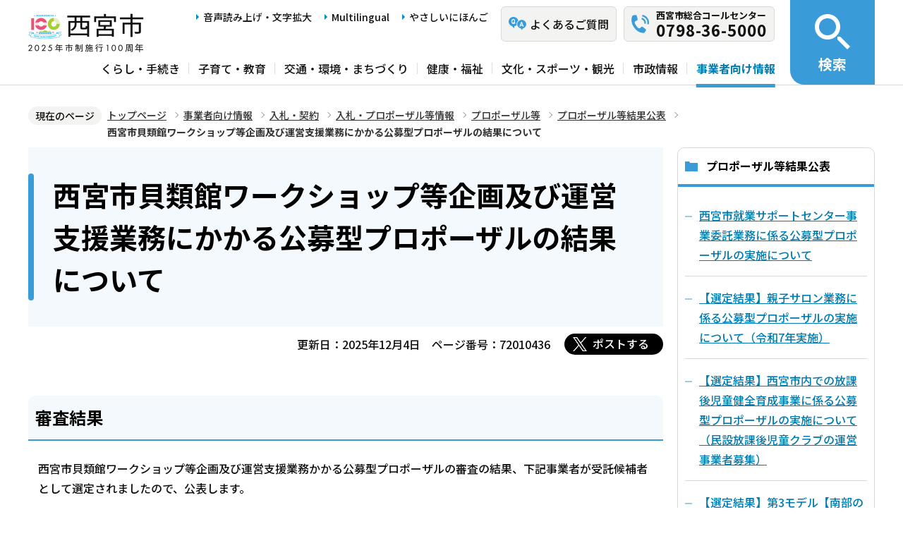

--- FILE ---
content_type: text/html; charset=UTF-8
request_url: https://www.nishi.or.jp/jigyoshajoho/keiyaku/nyusatsu/puropozarutou/proposalkekka/kairuikanwskekka.html
body_size: 10334
content:
<!DOCTYPE html>
<html lang="ja" prefix="og: http://ogp.me/ns# article: http://ogp.me/ns/article#">
<head>
<meta name="viewport" content="width=device-width, initial-scale=1">
<meta name="referrer" content="no-referrer-when-downgrade">
<meta charset="UTF-8">
<meta name="Author" content="Nishinomiya City">
<meta http-equiv="X-UA-Compatible" content="IE=edge">
<link rel="shortcut icon" href="/favicon.ico">
<link rel="apple-touch-icon" href="/images/apple-touch-icon.png">
<meta property="og:title" content="西宮市貝類館ワークショップ等企画及び運営支援業務にかかる公募型プロポーザルの結果について">
<meta property="og:type" content="article">
<meta property="og:url" content="https://www.nishi.or.jp/jigyoshajoho/keiyaku/nyusatsu/puropozarutou/proposalkekka/kairuikanwskekka.html">
<meta property="og:image" content="https://www.nishi.or.jp/images/ogp.png">
<meta property="og:description" content="">



<link rel="stylesheet" media="all" href="/css/2023_style.wysiwyg.css">
<link rel="stylesheet" media="all" href="/css/2023_style.tableconverter.css">
<link rel="stylesheet" media="all" href="/css/2023_style_parts.css">
<link rel="stylesheet" href="/css/2023_style_smph.css" media="screen and (max-width: 1023px)">
<link rel="stylesheet" href="/css/2023_style_pc.css" media="screen and (min-width: 1024px), print">
<link rel="stylesheet" href="/css/2023_style_print.css" media="print">
<link rel="stylesheet" href="/css/lightbox.css" media="screen">
<title>西宮市貝類館ワークショップ等企画及び運営支援業務にかかる公募型プロポーザルの結果について｜西宮市ホームページ</title>
<script src="/js/jquery.min.js"></script>
<script src="/js/id.js"></script>




<script src="/js/viewport.js"></script>
<script src="/js/jquery.cookie.min.js"></script>
<script src="/js/analyticscode.js"></script>
<script src="https://tsutaeru.cloud/assets/snippet/js/tsutaeru_mo.js"></script> 
<script>
// <![CDATA[
__tsutaeruMO.init({
access_token: '1bcfcffa-c445-45c4-bc46-d63213e05049',
exclusion_class: 'class_name',
toolbar: {
message: true,
fixed: false
}
});
// ]]>
</script>
<!-- Google Tag Manager -->
<script>
// <![CDATA[
(function(w,d,s,l,i){w[l]=w[l]||[];w[l].push({'gtm.start':new Date().getTime(),event:'gtm.js'});var f=d.getElementsByTagName(s)[0],j=d.createElement(s),dl=l!='dataLayer'?'&l='+l:'';j.async=true;j.src='https://www.googletagmanager.com/gtm.js?id='+i+dl;f.parentNode.insertBefore(j,f);})(window,document,'script','dataLayer','GTM-N3PHRW5');
// ]]>
</script>
<!-- End Google Tag Manager -->
</head>
<body id="base">
<!-- Google Tag Manager (noscript) -->
<noscript><iframe title="Google Tag Manager" src="https://www.googletagmanager.com/ns.html?id=GTM-N3PHRW5" height="0" width="0" style="display:none;visibility:hidden"></iframe></noscript>
<!-- End Google Tag Manager (noscript) -->

<div id="basebg" class="honcyo">
<noscript>
<p class="jsmessage">このホームページではJavaScriptを使用しています。<br>JavaScriptの使用を有効にしていない場合は、一部の機能が正確に動作しない恐れがあります。<br>お手数ですがJavaScriptの使用を有効にしてください。</p>
</noscript>
<div class="blockjump txtno-display"><a id="PTOP">このページの先頭です</a></div>
<p class="blockskip"><a href="#CONT" class="skip">メニューを飛ばして本文へ</a></p>
<div id="baseall" class="baseall">
<!-- ▼ヘッダーここから▼ -->
<header class="header" role="banner">
  <div class="header_wp">
    <div class="header_l">
      <div class="header_r">
        <div class="headlist_wp">
          <div id="header_logo">
            <div>
              <a href="/index.html">
                <img src="/images/header_logo.png" alt="西宮市　NISHINOMIYA CITY">
              </a>
            </div>
          </div><!-- div header_logo -->
          <ul class="headlist1 sp-none">
            <li><a href="https://www.zoomsight-sv2.jp/NISHI/controller/index.html#https://www.nishi.or.jp/">音声読み上げ・文字拡大</a></li>
            <li lang="en"><a href="/multilingual/index.html">Multilingual</a></li>
            <li><a class="easyjp-link" href="https://tsutaeru.cloud/easy.php?uri=https://www.nishi.or.jp/">やさしいにほんご</a></li>
          </ul>
          <ul class="headlist2 sp-none">
            <li class="qaLink"><a href="https://www.nishinomiya-city-callcenter.jp/" target="_blank" rel="noopener noreferrer"><span>よくあるご質問</span></a></li>
            <li class="callcenterLink"><a href="/shisei/koho/sougou-call/20230524121659570.html"><span>西宮市総合コールセンター</span><span class="callcenterTel">0798-36-5000</span></a></li>
          </ul>
        </div><!-- div headlist_wp -->
        <div class="gnavi_wp sp-none">
          <nav aria-label="メインメニュー">
            <ul class="gnavi">
              <li><a href="/kurashi/index.html">くらし・手続き</a></li>
              <li><a href="/kosodate/index.html">子育て・教育</a></li>
              <li><a href="/kotsu/index.html">交通・環境・まちづくり</a></li>
              <li><a href="/kenko/index.html">健康・福祉</a></li>
              <li><a href="/bunka/index.html">文化・スポーツ・観光</a></li>
              <li><a href="/shisei/index.html">市政情報</a></li>
              <li><a href="/jigyoshajoho/index.html">事業者向け情報</a></li>
            </ul>
          </nav>
        </div><!-- div gnavi_wp -->
      </div><!-- div header_r -->
      <div class="spHeadMenu_wp pc-none">
        <ul class="spHeadMenu">
          <li><a href="https://www.nishinomiya-city-callcenter.jp/" target="_blank" rel="noopener noreferrer">FAQ</a></li>
          <li><a href="/shisei/koho/sougou-call/20230524121659570.html">コールセンター</a></li>
          <li><a id="toggle02" href="javascript:void(0)">検索</a></li>
          <li><a id="toggle03" href="javascript:void(0)">メニュー</a></li>
        </ul>
      </div><!-- div spHeadMenu_wp -->
    </div><!-- div header_l -->
    <div class="header_kensaku_btn_wp sp-none">
      <a id="toggle01" href="javascript:void(0)"><span>検索</span></a>
    </div><!-- div header_kensaku_btn_wp -->
    <div class="header_kensaku_menu sp-none" id="header_kensaku_menu">
      <!-- 検索メニュー埋込 -->
    </div><!-- div header_kensaku_menu -->
    <div class="spHeader_kensaku_menu pc-none" id="spHeader_kensaku_menu">
      <!-- SP検索メニュー埋込 -->
    </div><!-- div spHeader_kensaku_menu -->
    <div class="spHeader_menu pc-none" id="spHeader_menu">
      <!-- SPメニュー埋込 -->
    </div><!-- div spHeader_menu -->
  </div><!-- div header_wp -->
</header>
<!-- ▲ヘッダーここまで▲ -->
<!--▽パンくずナビ▽-->
<nav aria-label="現在位置">
<div class="pankuzu">
<div class="block">
<div class="box">
<div class="box-inner">
<ol class="clearfix">
<li class="pk-img">現在のページ</li>
<li><a href="/index.html">トップページ</a></li>
<li><a href="../../../../index.html">事業者向け情報</a></li>
<li><a href="../../../index.html">入札・契約</a></li>
<li><a href="../../index.html">入札・プロポーザル等情報</a></li>
<li><a href="../index.html">プロポーザル等</a></li>
<li><a href="./index.html">プロポーザル等結果公表</a></li>
<li class="pk-thispage">西宮市貝類館ワークショップ等企画及び運営支援業務にかかる公募型プロポーザルの結果について</li>

</ol>
</div>
</div>
</div>
</div>
</nav>
<!--△パンくずナビ△-->
<!-- ▼メインコンテンツここから▼ -->
<div class="blockjump txtno-display"><a id="CONT">本文ここから</a></div>
<main class="normal_sec">
<div class="wrap clearfix">
<div id="main">



<div class="h1bg"><div><h1>西宮市貝類館ワークショップ等企画及び運営支援業務にかかる公募型プロポーザルの結果について</h1></div></div>


<div class="basic-info clearfix">
<div class="basic-box clearfix">
<p class="update">更新日：2025年12月4日</p>
<p class="pagenumber">ページ番号：72010436</p>
<!-- scs_jyogai_start -->
<div class="socialmedia clearfix">
<script src="/js/sns_btn.js"></script>
<div class="sp_box clearfix"><div id="twitter"></div></div>
</div>
<!-- scs_jyogai_end -->

</div>
</div>
<!-- app_pc_body_start -->
<div class="wysiwyg_wp"><div class="h2bg"><div><h2>審査結果</h2></div></div><p>西宮市貝類館ワークショップ等企画及び運営支援業務かかる公募型プロポーザルの審査の結果、下記事業者が受託候補者として選定されましたので、公表します。</p><div class="h3bg"><div><h3>応募事業者数</h3></div></div><p>1者</p><div class="h3bg"><div><h3>採否を決定した日</h3></div></div><p>令和7年12月4日</p><div class="h3bg"><div><h3>受託候補者</h3></div></div><p>特定非営利活動法人　大阪自然史センター</p><div class="h2bg"><div><h2>公募の概要</h2></div></div><p>西宮市貝類館で実施する業務の一部を委託するにあたり、次のとおり公募型プロポーザルを実施します。詳細は、「西宮市貝類館ワークショップ等企画及び運営支援業務　公募型プロポーザル実施要項」等（下方「ダウンロード」参照）にてご確認ください。<br><strong class="text-color-red"><span class="text-color-red">【応募期間は終了しました】</span></strong></p><div class="h3bg"><div><h3>業務名</h3></div></div><p>西宮市貝類館ワークショップ等企画及び運営支援業務</p><div class="h3bg"><div><h3>履行期間</h3></div></div><p style="text-align: left">令和8年4月1日から令和9年3月31日まで</p> <p>　※企画内容の一貫性確保と事業の円滑な実施のため、令和9年度及び令和10年度については、前年度の受託状況（業務の運営状況）が良好である場合、双方の合意により、単年度ごとに契約を更新します。その場合、各年度の契約金額は本市の予算編成状況により増減することがあります。<br>　※なお、令和9年度及び令和10年度の履行期間は、それぞれ令和9年4月1日から令和10年3月31日まで、令和10年4月1日から令和11年3月31日までとします。</p><div class="h3bg"><div><h3>業務内容</h3></div></div><p>　別添「西宮市貝類館ワークショップ等企画及び運営支援業務仕様書」のとおり。</p><div class="h3bg"><div><h3>提案上限額</h3></div></div><p>令和8年度　4，180千円 （税込）<br>　※令和9年度、令和10年度の上限額はそれぞれ4，180千円 （税込）とする。</p><div class="h2bg"><div><h2>スケジュール</h2></div></div><ol><li>公募型プロポーザル実施要項の配布期間<br>　令和7年9月22日(月曜日)～10月24日(金曜日)</li><li>質疑受付<br>　令和7年9月22日(月曜日)～10月3日(金曜日)</li><li align="left">質疑への回答公表<br>　令和7年10月10日（金曜日）　予定</li><li>企画提案書等提出期限<br>　令和7年10月24日（金曜日）</li><li>選考(プレゼンテーションの実施日)<br>令和7年11月25日（火曜日）　予定</li><li>企画提案者の内定、内定通知<br>　令和7年12月上旬頃</li><li>委託契約内定者と事前打合せ、協議<br>　令和7年12月中旬頃</li><li align="left">契約締結<br>　令和8年3月中旬頃</li></ol><div class="h2bg"><div><h2>応募方法</h2></div></div><p>本業務のプロポーザルに応募する場合は、「西宮市貝類館ワークショップ等企画及び運営支援業務　公募型プロポーザル実施要項」（下方「ダウンロード」参照）に基づき、参加申込書等を以下により提出してください。</p><div class="h3bg"><div><h3>提出先</h3></div></div><p>郵送・持参の場合ともに、西宮市産業文化局文化スポーツ課文化担当（西宮市役所本庁舎8階）まで提出してください。</p><div class="h3bg"><div><h3>提出方法</h3></div></div><p>持参又は郵送によりご提出ください。持参の場合は平日9時から17時00分までに提出してください。郵送の場合は、書留郵便等の記録が残る方法で提出してください。事故等による未着について市は一切の責任を負いません。</p><div class="h3bg"><div><h3>ダウンロード</h3></div></div><ul><li><img class="img-guidance" width="1" height="1" alt="ファイルダウンロードのリンク　新規ウインドウで開きます。" src="/images/spacer.gif" /><a href="kairuikanwskekka.files/R7kaiwsboshuyoukou.pdf" class="resourceLink newWindow" target="_blank" rel="noopener noreferrer">公募型プロポーザル実施要項（PDF：244KB）</a></li><li><img class="img-guidance" width="1" height="1" alt="ファイルダウンロードのリンク　新規ウインドウで開きます。" src="/images/spacer.gif" /><a href="kairuikanwskekka.files/R7kaiwsyoushiki.docx" class="resourceLink newWindow" target="_blank" rel="noopener noreferrer">公募型プロポーザル様式集（ワード：26KB）</a></li><li><img class="img-guidance" width="1" height="1" alt="ファイルダウンロードのリンク　新規ウインドウで開きます。" src="/images/spacer.gif" /><a href="kairuikanwskekka.files/R7kaiwsgyoumushiyousho.pdf" class="resourceLink newWindow" target="_blank" rel="noopener noreferrer">業務仕様書（PDF：394KB）</a></li><li><img class="img-guidance" width="1" height="1" alt="ファイルダウンロードのリンク　新規ウインドウで開きます。" src="/images/spacer.gif" /><a href="kairuikanwskekka.files/R7kaiwsshinsakijun.pdf" class="resourceLink newWindow" target="_blank" rel="noopener noreferrer">選定審査票（PDF：95KB）</a></li></ul></div>

<!-- app_pc_body_end -->




<p class="dladobereader">
PDF形式のファイルを開くには、Adobe Acrobat Readerが必要です。<br>
お持ちでない方は、Adobe社から無償でダウンロードできます。<br>
<a href="https://get.adobe.com/jp/reader/" target="_blank"><img src="/images/get_adobe_reader.png" alt="Get Adobe Acrobat Reader（新規ウインドウで開きます。）" width="158" height="39"></a></p>








<div id="contact">
  <div class="contact_left">
    <h2><span>お問い合わせ先</span></h2>
    
      <p class="contact_name">
        <a class="innerLink" href="/soshiki/00750017/0088001730/009199999740/index.html">文化スポーツ課（文化担当）</a>
      </p>
    
  </div>
  <div class="contact_right">
    <p class="address">西宮市六湛寺町10-3 西宮市役所本庁舎 8階</p>
    <div class="tel_wp">
      <p class="tel"><span class="title">電話番号：</span>0798-35-3425</p>
      <p class="fax"><span class="title">ファックス：</span>0798-35-4045</p>
    </div>
    
    <p class="contact-form"><a class="innerLink" href="https://www.nishi.or.jp/cgi-bin/formmail/formmail.cgi?d=009000173020"><span class="contact-link2">お問合せメールフォーム</span></a></p>
  </div>
</div>








<form action="/cgi-bin/vote/vote.cgi" method="post" id="formmail" name="formmail" class="feedback">
<h2>この情報はお役に立ちましたか？</h2>
<fieldset class="fedd1">
<legend>この情報はお役に立ちましたか？</legend>
<input type="radio" name="question1" value="分かりやすかった" id="q1-point2" checked="checked"><label for="q1-point2">分かりやすかった</label>
<input type="radio" name="question1" value="分かりにくかった" id="q1-point1"><label for="q1-point1">分かりにくかった</label>
</fieldset>
<fieldset class="fedd2">
<legend>このページは見つけやすかったですか？</legend>
<input type="radio" name="question2" value="見つけやすかった" id="q2-point2" checked="checked"><label for="q2-point2">見つけやすかった</label>
<input type="radio" name="question2" value="見つけにくかった" id="q2-point1"><label for="q2-point1">見つけにくかった</label>
</fieldset>
<div>
<input type="hidden" name="url" value="/jigyoshajoho/keiyaku/nyusatsu/puropozarutou/proposalkekka/kairuikanwskekka.html">
<input type="hidden" name="title" value="西宮市貝類館ワークショップ等企画及び運営支援業務にかかる公募型プロポーザルの結果について">
<input type="hidden" name="tanto" value="文化スポーツ課（文化担当）">
</div>
<div class="submitbox"><input type="submit" name="submit" class="fedbt" value="送信"></div>
</form>






<div class="txtno-display">本文ここまで</div>
</div><!-- /div main -->
<div id="localnavi" class="sp-none">
<nav>
<!-- ▽ローカルナビ▽ -->

<div class="losubnavi">
<h2><span>プロポーザル等結果公表</span></h2>
<ul>
<li><a href="/jigyoshajoho/keiyaku/nyusatsu/puropozarutou/proposalkekka/6120200804092013853.html"><span class="sblock">西宮市就業サポートセンター事業委託業務に係る公募型プロポーザルの実施について</span></a></li>
<li><a href="/jigyoshajoho/keiyaku/nyusatsu/puropozarutou/proposalkekka/r7_oyakosalon_kekk.html"><span class="sblock">【選定結果】親子サロン業務に係る公募型プロポーザルの実施について（令和7年実施）</span></a></li>
<li><a href="/jigyoshajoho/keiyaku/nyusatsu/puropozarutou/proposalkekka/minsetsu_senteikekka.html"><span class="sblock">【選定結果】西宮市内での放課後児童健全育成事業に係る公募型プロポーザルの実施について（民設放課後児童クラブの運営事業者募集）</span></a></li>
<li><a href="/jigyoshajoho/keiyaku/nyusatsu/puropozarutou/proposalkekka/senteikekka-dai3.html"><span class="sblock">【選定結果】第3モデル【南部の一部圏域】西宮市短期集中型 通所サービスモデル事業等に係る企画提案競技の実施について</span></a></li>
<li><a href="/jigyoshajoho/keiyaku/nyusatsu/puropozarutou/proposalkekka/senteikekka-dai2.html"><span class="sblock">【選定結果】第2モデル【塩瀬圏域】西宮市短期集中型通所サ ービスモデル事業等に係る企画提案競技の実施について</span></a></li>
<li><a href="/jigyoshajoho/keiyaku/nyusatsu/puropozarutou/proposalkekka/taishachusekkei.html"><span class="sblock">西宮市立大社中学校教育環境整備事業基本設計実施設計業務に係る公募型プロポーザルの実施について</span></a></li>
<li><a href="/jigyoshajoho/keiyaku/nyusatsu/puropozarutou/proposalkekka/ikusei_shinsakekka.html"><span class="sblock">【選定結果】民設放課後児童クラブ（学童保育）の設置・運営事業者募集</span></a></li>
<li><a href="/jigyoshajoho/keiyaku/nyusatsu/puropozarutou/proposalkekka/zaimukaikeisys.html"><span class="sblock">【選定結果】西宮市財務会計システム更新業務に係る公募型プロポーザルの選定結果</span></a></li>
<li><a href="/jigyoshajoho/keiyaku/nyusatsu/puropozarutou/proposalkekka/kaigoproposalR7kekka.html"><span class="sblock">【選定結果】介護保険サービス事業所等運営指導他適正化補助業務に係る公募型プロポーザルの実施について</span></a></li>
<li><a href="/jigyoshajoho/keiyaku/nyusatsu/puropozarutou/proposalkekka/zidouikuseikyoten.html"><span class="sblock">【選定結果】西宮市児童育成支援拠点運営業務にかかる企画提案競技（プロポーザル）について</span></a></li>
<li><a href="/jigyoshajoho/keiyaku/nyusatsu/puropozarutou/proposalkekka/advisorykekka.html"><span class="sblock">【選定結果】西宮市立中央図書館移転整備アドバイザリー等業務委託にかかる公募型プロポーザルの実施について</span></a></li>
<li><a href="/jigyoshajoho/keiyaku/nyusatsu/puropozarutou/proposalkekka/tanki-sentei-kekka.html"><span class="sblock">【選定結果】西宮市短期集中型通所サービスモデル事業等に係る企画提案競技の実施について</span></a></li>
<li><a href="/jigyoshajoho/keiyaku/nyusatsu/puropozarutou/proposalkekka/tosyokanzasekiyoyaku.html"><span class="sblock">【評価結果】西宮市立図書館座席予約システム構築等業務に係る公募型プロポーザルについて</span></a></li>
<li><a href="/jigyoshajoho/keiyaku/nyusatsu/puropozarutou/proposalkekka/R7busshi_kekka.html"><span class="sblock">【選定結果】令和7年度　西宮市災害時物資供給計画策定支援業務に係る公募型プロポーザルの実施について</span></a></li>
<li><a href="/jigyoshajoho/keiyaku/nyusatsu/puropozarutou/proposalkekka/new_type_influenza.html"><span class="sblock">【選定結果】西宮市新型インフルエンザ等対策行動計画等改定支援業務に係る公募型プロポーザルの実施について</span></a></li>
<li><a href="/jigyoshajoho/keiyaku/nyusatsu/puropozarutou/proposalkekka/20250509161126378.html"><span class="sblock">【選定結果】西宮市高齢者福祉計画・西宮市介護保険事業計画改定のための実態調査及び改定支援業務に係る企画提案競技の実施について</span></a></li>
<li><a href="/jigyoshajoho/keiyaku/nyusatsu/puropozarutou/proposalkekka/w-ppp_R7_0003.html"><span class="sblock">【選定結果】ウォーターPPP実施方針策定及び事業者選定等支援業務に係る公募型プロポーザル方式による企画提案者募集結果について</span></a></li>
<li><a href="/jigyoshajoho/keiyaku/nyusatsu/puropozarutou/proposalkekka/20250319154802087.html"><span class="sblock">【選定結果】西宮市戸籍の振り仮名届出受付関連業務に係る公募型プロポーザルの実施について</span></a></li>
<li><a href="/jigyoshajoho/keiyaku/nyusatsu/puropozarutou/proposalkekka/2025ricchisupportres.html"><span class="sblock">企業立地サポート事業に係る業務に関するプロポーザルの結果について</span></a></li>
<li><a href="/jigyoshajoho/keiyaku/nyusatsu/puropozarutou/proposalkekka/sport-shinko.html"><span class="sblock">令和7年度西宮市スポーツ振興基金運用事業企画運営等業務に係る公募型プロポーザルの選定結果について</span></a></li>
<li><a href="/jigyoshajoho/keiyaku/nyusatsu/puropozarutou/proposalkekka/senteikekka_kyuuhu.html"><span class="sblock">＜選定結果＞「妊婦のための支援給付事業」電子クーポン発行業務に係る公募型プロポーザルの実施について</span></a></li>
<li><a href="/jigyoshajoho/keiyaku/nyusatsu/puropozarutou/proposalkekka/furusato_shien2025.html"><span class="sblock">【選定結果】西宮市ふるさと納税支援業務に関する公募型プロポーザルの実施について</span></a></li>
<li><a href="/jigyoshajoho/keiyaku/nyusatsu/puropozarutou/proposalkekka/1199322202501.html"><span class="sblock">柔道整復施術療養費支給申請書内容点検等業務に係る公募型プロポーザルの審査結果について</span></a></li>
<li><a href="/jigyoshajoho/keiyaku/nyusatsu/puropozarutou/proposalkekka/PUROPO_KEKKA.html"><span class="sblock">診療報酬明細書点検等業務に係る公募型プロポーザルの審査結果について</span></a></li>
<li><a href="/jigyoshajoho/keiyaku/nyusatsu/puropozarutou/proposalkekka/111728720241030.html"><span class="sblock">【選定結果】越水浄水場ほか包括委託業務に係る公募型プロポーザル方式による企画提案者募集結果について</span></a></li>
<li><a href="/jigyoshajoho/keiyaku/nyusatsu/puropozarutou/proposalkekka/naruohama.html"><span class="sblock">【選定結果】鳴尾浜臨海公園南地区再整備事業事業者選定支援業務に係る公募型プロポーザルの実施について</span></a></li>
<li><a href="/jigyoshajoho/keiyaku/nyusatsu/puropozarutou/proposalkekka/hacchuusya_puropo.html"><span class="sblock">【選定結果】西部総合処理センター焼却施設整備に伴う発注者支援業務　公募型プロポーザルの実施について</span></a></li>
<li><a href="/bunka/sportkatsudo/boshu2/proposal.html"><span class="sblock">【令和6年度】西宮市高齢層限定スポーツ教室事業企画運営等業務の公募型プロポーザル結果について</span></a></li>
<li><a href="/kosodate/kyoiku/kyoikuiinkai/boshu/chojumyoka.html"><span class="sblock">西宮市学校施設長寿命化計画策定支援業務の公募型プロポーザルの実施について</span></a></li>
<li><a href="/jigyoshajoho/keiyaku/nyusatsu/puropozarutou/proposalkekka/09589712023061209.html"><span class="sblock">西宮市学校施設長寿命化計画改定支援業務の公募型プロポーザルの実施について</span></a></li>
<li><a href="/jigyoshajoho/keiyaku/nyusatsu/puropozarutou/proposalkekka/taisyatyukihonn.html"><span class="sblock">大社中学校教育環境整備事業等基本構想・基本計画策定業務委託事業者選定プロポーザルの実施について</span></a></li>
<li><a href="/jigyoshajoho/keiyaku/nyusatsu/puropozarutou/proposalkekka/yasui_puropo.html"><span class="sblock">安井小学校教育環境整備事業 基本設計実施設計業務委託事業者選定プロポーザルの実施について</span></a></li>
<li><a href="/jigyoshajoho/keiyaku/nyusatsu/puropozarutou/proposalkekka/20180717.html"><span class="sblock">瓦木中学校教育環境整備事業基本計画策定業務委託事業者選定プロポーザルの実施について</span></a></li>
<li><a href="/jigyoshajoho/keiyaku/nyusatsu/puropozarutou/proposalkekka/plastic.html"><span class="sblock">【審査結果】プラスチック資源中間処理業務（第1期）に係る公募型プロポーザルの実施について</span></a></li>
<li><a href="/jigyoshajoho/keiyaku/nyusatsu/puropozarutou/proposalkekka/senteikekka240409.html"><span class="sblock">【選定結果】「にしのみやデジタルアーカイブ」システムリニューアル業務委託公募型プロポーザルの実施について</span></a></li>
<li><a href="/jigyoshajoho/keiyaku/nyusatsu/puropozarutou/proposalkekka/100th_sasshi_result.html"><span class="sblock">【選定結果】西宮市100周年記念冊子・コンテンツ制作業務企画提案競技の募集について</span></a></li>
<li><a href="/jigyoshajoho/keiyaku/nyusatsu/puropozarutou/proposalkekka/115323020240.html"><span class="sblock">西宮市障害支援区分認定調査業務委託公募型プロポーザルの選考結果について</span></a></li>
<li><a href="/jigyoshajoho/keiyaku/nyusatsu/puropozarutou/proposalkekka/094130720240305.html"><span class="sblock">【選定結果】令和4年度西宮市スポーツ推進計画改訂に係る市民アンケート調査業務に係る公募型プロポーザルの選定結果について</span></a></li>
<li><a href="/jigyoshajoho/keiyaku/nyusatsu/puropozarutou/proposalkekka/sharecycle.html"><span class="sblock">【特定結果】西宮市シェアサイクル事業の事業者選定に係る公募型プロポーザルの実施について</span></a></li>
<li><a href="/jigyoshajoho/keiyaku/nyusatsu/puropozarutou/proposalkekka/r5gakusyushienpuropo.html"><span class="sblock">【審査結果公表】西宮市生活困窮世帯の子供の生活・学習支援業務に係る企画提案競技について</span></a></li>
<li><a href="/jigyoshajoho/keiyaku/nyusatsu/puropozarutou/proposalkekka/kizonmorido.html"><span class="sblock">【審査結果】既存盛土調査業務に係る公募型企画提案競技（公募型プロポーザル）の実施について</span></a></li>
<li><a href="/jigyoshajoho/keiyaku/nyusatsu/puropozarutou/proposalkekka/kyouikushi_kekka.html"><span class="sblock">西宮市平成教育史刊行業務における公募型プロポーザルの結果について</span></a></li>
<li><a href="/jigyoshajoho/keiyaku/nyusatsu/puropozarutou/proposalkekka/kosodate_kekka.html"><span class="sblock">【選定結果】地域子育て支援拠点事業（子育てひろば）の設 置・実施団体の募集について</span></a></li>
<li><a href="/jigyoshajoho/keiyaku/nyusatsu/puropozarutou/proposalkekka/BabyVisit_results.html"><span class="sblock">【審査結果公表】西宮市乳児家庭全戸訪問業務（南部地域）に係る公募型プロポーザルの実施について</span></a></li>
<li><a href="/jigyoshajoho/keiyaku/nyusatsu/puropozarutou/proposalkekka/planproposal.html"><span class="sblock">第2期西宮市子ども・子育て支援プラン策定支援等業務に係る公募型プロポーザルの選考結果について</span></a></li>
<li><a href="/jigyoshajoho/keiyaku/nyusatsu/puropozarutou/proposalkekka/hoikugyoumu.html"><span class="sblock">【審査結果公表】西宮市公立保育所における保育業務支援システム導入・サービス提供業務公募型プロポーザルの実施について</span></a></li>
<li><a href="/jigyoshajoho/keiyaku/nyusatsu/puropozarutou/proposalkekka/104847920230.html"><span class="sblock">西宮市立地適正化計画作成支援業務等に係る公募型プロポーザルの特定結果について</span></a></li>
<li><a href="/jigyoshajoho/keiyaku/nyusatsu/puropozarutou/proposalkekka/syukugawapark-puropo.html"><span class="sblock">（仮称）夙川公園桜の名所保全管理計画策定支援業務の公募型プロポーザルの選定結果について</span></a></li>
<li><a href="/jigyoshajoho/keiyaku/nyusatsu/puropozarutou/proposalkekka/system_proposal.html"><span class="sblock">西宮市公共施設予約システム更改業務にかかる公募型プロポーザルの実施及び結果公表について</span></a></li>
<li><a href="/shisei/gyoseikeiei/gyoseikeieisuishin/naibukeihitekiseika.html"><span class="sblock">【結果（概要）公表】内部経費適正化によるコスト削減支援業務に関するサウンディング型市場調査の実施について</span></a></li>
<li><span class="now"><span class="sblock">西宮市貝類館ワークショップ等企画及び運営支援業務にかかる公募型プロポーザルの結果について</span></span></li>
<li><a href="/jigyoshajoho/keiyaku/nyusatsu/puropozarutou/proposalkekka/tosyokanmadoguti.html"><span class="sblock">「西宮市立北部図書館及び分室窓口業務等委託」公募型プロポーザルの選定結果について</span></a></li>
<li><a href="/jigyoshajoho/keiyaku/nyusatsu/puropozarutou/proposalkekka/R4kodomopuropokekka.html"><span class="sblock">令和4年度&nbsp;就学前児童・私立小中学生等応援給付業務に係る公募型プロポーザルの実施について（選定結果）</span></a></li>
<li><a href="/jigyoshajoho/keiyaku/nyusatsu/puropozarutou/proposalkekka/20220920135712048.html"><span class="sblock">西宮市既存公共建築物ZEB化可能性調査業務に係る公募型プロポーザルについて（選考結果）</span></a></li>
<li><a href="/shisei/gyoseikeiei/gyoseikeieisuishin/20220713puropo.html"><span class="sblock">西宮市総合コールセンター構築・運用業務委託公募型プロポーザルの選定結果について</span></a></li>
<li><a href="/jigyoshajoho/keiyaku/nyusatsu/puropozarutou/proposalkekka/kodomoen_ikoushien.html"><span class="sblock">認定こども園移行支援業務に係る公募型プロポーザルの選考結果について</span></a></li>
<li><a href="/jigyoshajoho/keiyaku/nyusatsu/puropozarutou/proposalkekka/koshikiiwa_result.html"><span class="sblock">（仮称）越木岩センター整備事業基本・実施設計業務公募型プロポーザルの選定結果について</span></a></li>
<li><a href="/jigyoshajoho/keiyaku/nyusatsu/puropozarutou/proposalkekka/datsutanso2022.html"><span class="sblock">西宮市脱炭素社会に向けたロードマップ策定等支援業務に係る公募型プロポーザルの実施について（選考結果）</span></a></li>
<li><a href="/jigyoshajoho/keiyaku/nyusatsu/puropozarutou/proposalkekka/kouminkanworkshop_SK.html"><span class="sblock">西宮市公民館地域づくりワークショップ支援業務にかかる公募型プロポーザルの審査結果について</span></a></li>
<li><a href="/jigyoshajoho/keiyaku/nyusatsu/puropozarutou/proposalkekka/20211118102448024.html"><span class="sblock">西宮市内店舗キャッシュレスポイント還元事業支援業務に係る公募型プロポーザルの結果について</span></a></li>
<li><a href="/jigyoshajoho/keiyaku/nyusatsu/puropozarutou/proposalkekka/toshimasu_proposal.html"><span class="sblock">西宮市都市計画マスタープラン骨子案作成支援業務に係る公募型プロポーザルの特定結果について</span></a></li>
<li><a href="/jigyoshajoho/keiyaku/nyusatsu/puropozarutou/proposalkekka/akiyakeikaku-propo.html"><span class="sblock">（選定結果を公表しました）西宮市空家等対策計画改定支援業務に係る公募型プロポーザルの実施について</span></a></li>
<li><a href="/jigyoshajoho/keiyaku/nyusatsu/puropozarutou/proposalkekka/zyougaborisextukei.html"><span class="sblock">「市営城ケ堀町住宅整備工事設計他委託業務」の公募型プロポーザルの結果について</span></a></li>
<li><a href="/jigyoshajoho/keiyaku/nyusatsu/puropozarutou/proposalkekka/seibikanrikeikaku.html"><span class="sblock">「西宮市営住宅整備・管理計画改定支援業務」の公募型プロポーザルの実施について（終了）</span></a></li>
<li><a href="/jigyoshajoho/keiyaku/nyusatsu/puropozarutou/proposalkekka/2020systemproposal.html"><span class="sblock">西宮市家庭児童相談システムに係る公募型プロポーザルの実施について（審査結果）</span></a></li>
<li><a href="/jigyoshajoho/keiyaku/nyusatsu/puropozarutou/proposalkekka/09778362020021916442.html"><span class="sblock">瓦木中学校教育環境整備事業基本設計実施設計業務委託事業者選定プロポーザルの実施について</span></a></li>
<li><a href="/jigyoshajoho/keiyaku/nyusatsu/puropozarutou/proposalkekka/tokucho_proposal.html"><span class="sblock">西宮市市県民税特別徴収通知書他関係書類印刷等委託業務の受託事業者選定に係る公募型プロポーザルの結果について</span></a></li>
<li><a href="/jigyoshajoho/keiyaku/nyusatsu/puropozarutou/proposalkekka/kobetusisetukeikaku.html"><span class="sblock">建築系公共施設個別施設計画策定支援業務　公募型プロポーザルについて</span></a></li>
<li><a href="/jigyoshajoho/keiyaku/nyusatsu/puropozarutou/proposalkekka/houkagokizzu_p2.html"><span class="sblock">西宮市放課後キッズルーム事業管理運営業務に係る公募型プロポーザルの結果について</span></a></li>
<li><a href="/jigyoshajoho/keiyaku/nyusatsu/puropozarutou/proposalkekka/4jimujigyo_proposal.html"><span class="sblock">「（仮称）第四次西宮市地球温暖化対策実行計画（事務事業編）」策定支援業務に係る公募型プロポーザルの実施について</span></a></li>
<li><a href="/jigyoshajoho/keiyaku/nyusatsu/puropozarutou/proposalkekka/pfi-kekka.html"><span class="sblock">「西宮市新体育館・新陸上競技場等整備事業基本構想策定支援及びPFI等導入可能性調査業務」に係る企画提案競技の結果について</span></a></li>
<li><a href="/jigyoshajoho/keiyaku/nyusatsu/puropozarutou/proposalkekka/kikakuteian.html"><span class="sblock">「西宮中央運動公園・中央体育館等再整備基本計画策定及び事業者選定等支援業務」に係る企画提案競技の結果について</span></a></li>
<li><a href="/jigyoshajoho/keiyaku/nyusatsu/puropozarutou/proposalkekka/led-ka.html"><span class="sblock">西宮市防犯灯LED化事業公募型プロポーザルの結果について</span></a></li>
</ul>
</div>

<!-- △ローカルナビ△ -->
<!-- ▽レコメンド▽ -->

<!-- △レコメンド△ -->
<!-- ▽類似▽ -->

<div class="lobgbox losimilarpage">
<h2 class="h2txt">類似ページ</h2>
<ul>
<li class="pagelinkin"><a href="/shisei/gyoseikeiei/gyoseikeieisuishin/20220713puropo.html" class="simipar_page"> 西宮市総合コールセンター構築・運用業務委託公募型プロポーザルの選定結果について</a></li>

</ul>
</div>

<!-- △類似△ -->
<p class="linkbttxt lojoho"><a href="/aboutweb/infoloss.html">情報が見つからないときは</a></p>
<div class="guidance"><img src="/images/spacer.gif" alt="サブナビゲーションここまで" width="1" height="1"></div>
</nav>
</div><!-- div localnavi -->
</div><!-- /div wrap -->
</main><!-- /main normal_sec -->

<!-- ▼フッターここから▼ -->
<div class="footer_wp">
  <footer>
    <div class="footer_top">
      <ul class="footer_link_wp">
        <li><a href="/sitemap.html">サイトマップ</a></li>
        <li><a href="/shisei/seisaku/johokasuishin/shikannkeisya/shikankeisha.html">市関係者向け</a></li>
        <li><a href="/aboutweb/tsukaikata.html">このサイトの使い方</a></li>
        <li><a href="/aboutweb/accessibilitypolicy/index.html">アクセシビリティポリシー</a></li>
        <li><a href="/aboutweb/sitepolicy.html">サイトポリシー</a></li>
        <li><a href="/aboutweb/privacypolicy.html">プライバシーポリシー</a></li>
        <li><a href="/aboutweb/link-kikan.html">リンク集</a></li>
      </ul>
    </div>
    <div class="footer_bottom">
      <div class="footer_bottom_con">
        <div class="footer_l">
          <div class="footer_logo">
            <h2>
              <img src="/images/footer_logo.png" alt="">
              <span>西宮市役所</span>
            </h2>
            <p class="hojin_number">法人番号8000020282049</p>
          </div>
          <div class="footer_address_wp">
            <address>
              〒662-8567　兵庫県西宮市六湛寺町10番3号（本庁舎）
            </address>
            <a href="/shisei/shinogaiyo/shitsumujikan/shitsumujikan.html">窓口受付時間についてはこちら</a>
            <div class="footer_callcenter">
              <p class="footer_callcenter_title">西宮市総合コールセンター</p>
              <p class="footer_callcenter_tel">
                <span class="footer_callcenter_tel_l">電話番号：</span>
                <span class="footer_callcenter_tel_r">0798-36-5000</span>
              </p>
              <p class="footer_callcenter_txt">
                <span class="footer_callcenter_txt_l" data-nosnippet="">受付時間：</span>
                <span class="footer_callcenter_txt_r">
                  <span data-nosnippet="">平日　午前8時30分から午後7時</span>
                  <span data-nosnippet="">土曜・日曜・祝日・12月29日から12月31日　午前9時から午後5時</span>
                  <span data-nosnippet="">（※1月1日から1月3日は休み。）</span>
                </span>
              </p>
            </div>
          </div>
        </div>
        <div class="footer_r">
          <div class="footer_annai_link">
            <a href="/access/sonotashisetsu/honchosha/shuhenannai.html">市役所・支所周辺案内</a>
          </div>
        </div>
        <div id="pagetop" class="page-top"> <a href="#PTOP"><img src="/images/2023_btn_pagetop.png" alt="ページ上部へ"></a></div>
      </div>  
    </div>
    <div class="f0copy" lang="en">Copyright 1997 Nishinomiya City</div>
    <div class="foot_top_link pc-none"><a href="/index.html"><span>西宮市トップページに戻る</span></a></div>
  </footer>
</div><!-- div footer_wp -->
<!-- ▲フッターここまで▲ -->
</div><!-- /div baseall -->
</div><!-- /div basebg -->
<script src="/js/jquery.lightbox-0.5.min.js"></script>
<script src="/js/2023_common.js"></script>

<script type="text/javascript" src="/_Incapsula_Resource?SWJIYLWA=719d34d31c8e3a6e6fffd425f7e032f3&ns=2&cb=1498908736" async></script></body>
</html>